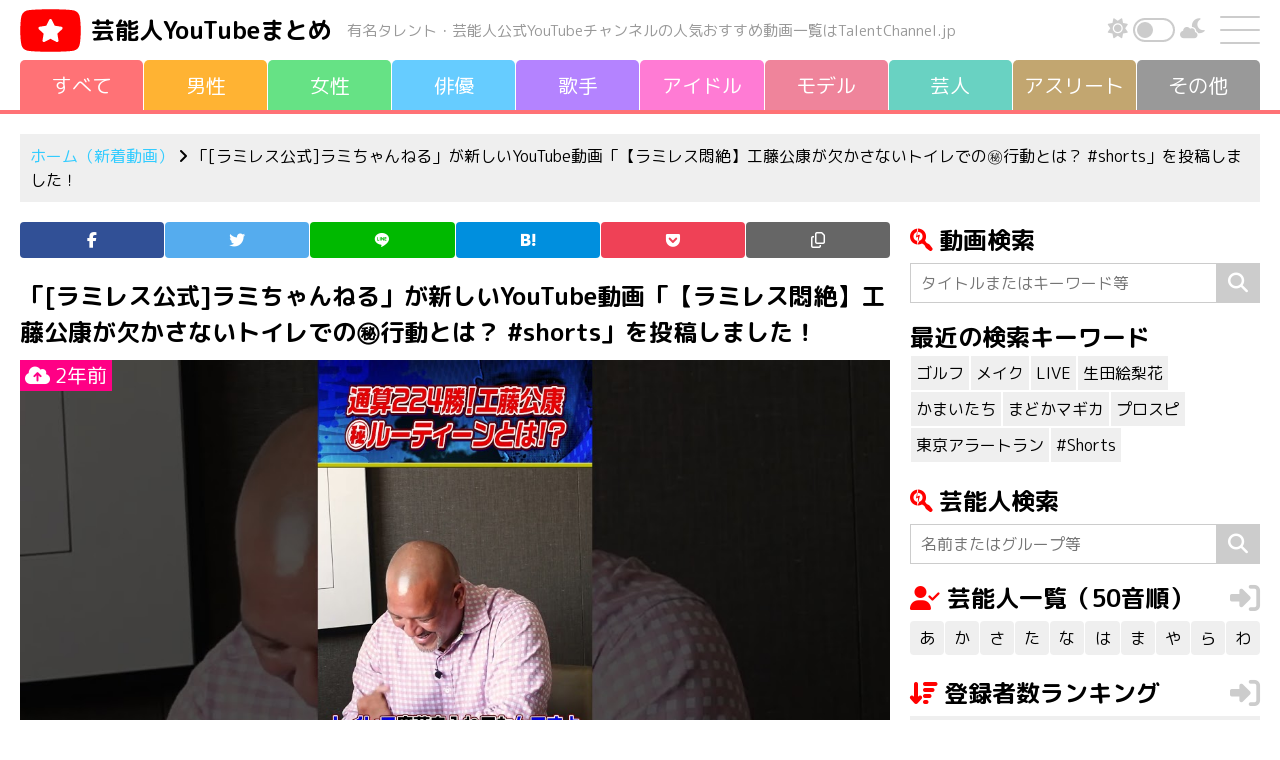

--- FILE ---
content_type: text/html; charset=UTF-8
request_url: https://talentchannel.jp/new/228618
body_size: 13664
content:
<!DOCTYPE html>
<html lang="ja">
<head>
<meta charset="UTF-8"/>
<meta name="viewport" content="width=device-width, initial-scale=1, shrink-to-fit=no">
<meta name='robots' content='index, follow, max-image-preview:large, max-snippet:-1, max-video-preview:-1'/>
<style>img:is([sizes="auto" i], [sizes^="auto," i]) {contain-intrinsic-size:3000px 1500px}</style>
<!-- This site is optimized with the Yoast SEO plugin v26.3 - https://yoast.com/wordpress/plugins/seo/ -->
<title>【ラミレス悶絶】工藤公康が欠かさないトイレでの&#x3299;︎行動とは？ #shorts | 芸能人YouTubeまとめ</title>
<meta name="description" content="芸能人・有名タレントのオススメ新着YouTube動画を毎日配信しています。"/>
<meta property="og:locale" content="ja_JP"/>
<meta property="og:type" content="article"/>
<meta property="og:title" content="【ラミレス悶絶】工藤公康が欠かさないトイレでの&#x3299;︎行動とは？ #shorts | 芸能人YouTubeまとめ"/>
<meta property="og:description" content="芸能人・有名タレントのオススメ新着YouTube動画を毎日配信しています。"/>
<meta property="og:url" content="https://talentchannel.jp/youtube/228618"/>
<meta property="og:site_name" content="芸能人YouTubeまとめ"/>
<meta property="article:published_time" content="2023-11-15T10:00:31+00:00"/>
<meta property="article:modified_time" content="2023-11-15T13:55:22+00:00"/>
<meta name="author" content="talentchan"/>
<meta name="twitter:card" content="summary_large_image"/>
<meta name="twitter:label1" content="執筆者"/>
<meta name="twitter:data1" content="talentchan"/>
<style id='classic-theme-styles-inline-css' type='text/css'>.wp-block-button__link{color:#fff;background-color:#32373c;border-radius:9999px;box-shadow:none;text-decoration:none;padding:calc(.667em + 2px) calc(1.333em + 2px);font-size:1.125em}.wp-block-file__button{background:#32373c;color:#fff;text-decoration:none}</style><link rel='stylesheet' id='mediaelement-css' href='https://talentchannel.jp/wp-includes/js/mediaelement/mediaelementplayer-legacy.min.css?ver=4.2.17' type='text/css' media='all'/><link rel='stylesheet' id='wp-mediaelement-css' href='https://talentchannel.jp/wp-includes/js/mediaelement/wp-mediaelement.min.css?ver=6.8.3' type='text/css' media='all'/><style id='jetpack-sharing-buttons-style-inline-css' type='text/css'>.jetpack-sharing-buttons__services-list{display:flex;flex-direction:row;flex-wrap:wrap;gap:0;list-style-type:none;margin:5px;padding:0}.jetpack-sharing-buttons__services-list.has-small-icon-size{font-size:12px}.jetpack-sharing-buttons__services-list.has-normal-icon-size{font-size:16px}.jetpack-sharing-buttons__services-list.has-large-icon-size{font-size:24px}.jetpack-sharing-buttons__services-list.has-huge-icon-size{font-size:36px}@media print{.jetpack-sharing-buttons__services-list{display:none!important}}.editor-styles-wrapper .wp-block-jetpack-sharing-buttons{gap:0;padding-inline-start:0}ul.jetpack-sharing-buttons__services-list.has-background{padding:1.25em 2.375em}</style><style id='global-styles-inline-css' type='text/css'>:root{--wp--preset--aspect-ratio--square:1;--wp--preset--aspect-ratio--4-3: 4/3;--wp--preset--aspect-ratio--3-4: 3/4;--wp--preset--aspect-ratio--3-2: 3/2;--wp--preset--aspect-ratio--2-3: 2/3;--wp--preset--aspect-ratio--16-9: 16/9;--wp--preset--aspect-ratio--9-16: 9/16;--wp--preset--color--black:#000;--wp--preset--color--cyan-bluish-gray:#abb8c3;--wp--preset--color--white:#fff;--wp--preset--color--pale-pink:#f78da7;--wp--preset--color--vivid-red:#cf2e2e;--wp--preset--color--luminous-vivid-orange:#ff6900;--wp--preset--color--luminous-vivid-amber:#fcb900;--wp--preset--color--light-green-cyan:#7bdcb5;--wp--preset--color--vivid-green-cyan:#00d084;--wp--preset--color--pale-cyan-blue:#8ed1fc;--wp--preset--color--vivid-cyan-blue:#0693e3;--wp--preset--color--vivid-purple:#9b51e0;--wp--preset--gradient--vivid-cyan-blue-to-vivid-purple:linear-gradient(135deg,rgba(6,147,227,1) 0%,#9b51e0 100%);--wp--preset--gradient--light-green-cyan-to-vivid-green-cyan:linear-gradient(135deg,#7adcb4 0%,#00d082 100%);--wp--preset--gradient--luminous-vivid-amber-to-luminous-vivid-orange:linear-gradient(135deg,rgba(252,185,0,1) 0%,rgba(255,105,0,1) 100%);--wp--preset--gradient--luminous-vivid-orange-to-vivid-red:linear-gradient(135deg,rgba(255,105,0,1) 0%,#cf2e2e 100%);--wp--preset--gradient--very-light-gray-to-cyan-bluish-gray:linear-gradient(135deg,#eee 0%,#a9b8c3 100%);--wp--preset--gradient--cool-to-warm-spectrum:linear-gradient(135deg,#4aeadc 0%,#9778d1 20%,#cf2aba 40%,#ee2c82 60%,#fb6962 80%,#fef84c 100%);--wp--preset--gradient--blush-light-purple:linear-gradient(135deg,#ffceec 0%,#9896f0 100%);--wp--preset--gradient--blush-bordeaux:linear-gradient(135deg,#fecda5 0%,#fe2d2d 50%,#6b003e 100%);--wp--preset--gradient--luminous-dusk:linear-gradient(135deg,#ffcb70 0%,#c751c0 50%,#4158d0 100%);--wp--preset--gradient--pale-ocean:linear-gradient(135deg,#fff5cb 0%,#b6e3d4 50%,#33a7b5 100%);--wp--preset--gradient--electric-grass:linear-gradient(135deg,#caf880 0%,#71ce7e 100%);--wp--preset--gradient--midnight:linear-gradient(135deg,#020381 0%,#2874fc 100%);--wp--preset--font-size--small:13px;--wp--preset--font-size--medium:20px;--wp--preset--font-size--large:36px;--wp--preset--font-size--x-large:42px;--wp--preset--spacing--20:.44rem;--wp--preset--spacing--30:.67rem;--wp--preset--spacing--40:1rem;--wp--preset--spacing--50:1.5rem;--wp--preset--spacing--60:2.25rem;--wp--preset--spacing--70:3.38rem;--wp--preset--spacing--80:5.06rem;--wp--preset--shadow--natural:6px 6px 9px rgba(0,0,0,.2);--wp--preset--shadow--deep:12px 12px 50px rgba(0,0,0,.4);--wp--preset--shadow--sharp:6px 6px 0 rgba(0,0,0,.2);--wp--preset--shadow--outlined:6px 6px 0 -3px rgba(255,255,255,1) , 6px 6px rgba(0,0,0,1);--wp--preset--shadow--crisp:6px 6px 0 rgba(0,0,0,1)}:where(.is-layout-flex){gap:.5em}:where(.is-layout-grid){gap:.5em}body .is-layout-flex{display:flex}.is-layout-flex{flex-wrap:wrap;align-items:center}.is-layout-flex > :is(*, div){margin:0}body .is-layout-grid{display:grid}.is-layout-grid > :is(*, div){margin:0}:where(.wp-block-columns.is-layout-flex){gap:2em}:where(.wp-block-columns.is-layout-grid){gap:2em}:where(.wp-block-post-template.is-layout-flex){gap:1.25em}:where(.wp-block-post-template.is-layout-grid){gap:1.25em}.has-black-color{color:var(--wp--preset--color--black)!important}.has-cyan-bluish-gray-color{color:var(--wp--preset--color--cyan-bluish-gray)!important}.has-white-color{color:var(--wp--preset--color--white)!important}.has-pale-pink-color{color:var(--wp--preset--color--pale-pink)!important}.has-vivid-red-color{color:var(--wp--preset--color--vivid-red)!important}.has-luminous-vivid-orange-color{color:var(--wp--preset--color--luminous-vivid-orange)!important}.has-luminous-vivid-amber-color{color:var(--wp--preset--color--luminous-vivid-amber)!important}.has-light-green-cyan-color{color:var(--wp--preset--color--light-green-cyan)!important}.has-vivid-green-cyan-color{color:var(--wp--preset--color--vivid-green-cyan)!important}.has-pale-cyan-blue-color{color:var(--wp--preset--color--pale-cyan-blue)!important}.has-vivid-cyan-blue-color{color:var(--wp--preset--color--vivid-cyan-blue)!important}.has-vivid-purple-color{color:var(--wp--preset--color--vivid-purple)!important}.has-black-background-color{background-color:var(--wp--preset--color--black)!important}.has-cyan-bluish-gray-background-color{background-color:var(--wp--preset--color--cyan-bluish-gray)!important}.has-white-background-color{background-color:var(--wp--preset--color--white)!important}.has-pale-pink-background-color{background-color:var(--wp--preset--color--pale-pink)!important}.has-vivid-red-background-color{background-color:var(--wp--preset--color--vivid-red)!important}.has-luminous-vivid-orange-background-color{background-color:var(--wp--preset--color--luminous-vivid-orange)!important}.has-luminous-vivid-amber-background-color{background-color:var(--wp--preset--color--luminous-vivid-amber)!important}.has-light-green-cyan-background-color{background-color:var(--wp--preset--color--light-green-cyan)!important}.has-vivid-green-cyan-background-color{background-color:var(--wp--preset--color--vivid-green-cyan)!important}.has-pale-cyan-blue-background-color{background-color:var(--wp--preset--color--pale-cyan-blue)!important}.has-vivid-cyan-blue-background-color{background-color:var(--wp--preset--color--vivid-cyan-blue)!important}.has-vivid-purple-background-color{background-color:var(--wp--preset--color--vivid-purple)!important}.has-black-border-color{border-color:var(--wp--preset--color--black)!important}.has-cyan-bluish-gray-border-color{border-color:var(--wp--preset--color--cyan-bluish-gray)!important}.has-white-border-color{border-color:var(--wp--preset--color--white)!important}.has-pale-pink-border-color{border-color:var(--wp--preset--color--pale-pink)!important}.has-vivid-red-border-color{border-color:var(--wp--preset--color--vivid-red)!important}.has-luminous-vivid-orange-border-color{border-color:var(--wp--preset--color--luminous-vivid-orange)!important}.has-luminous-vivid-amber-border-color{border-color:var(--wp--preset--color--luminous-vivid-amber)!important}.has-light-green-cyan-border-color{border-color:var(--wp--preset--color--light-green-cyan)!important}.has-vivid-green-cyan-border-color{border-color:var(--wp--preset--color--vivid-green-cyan)!important}.has-pale-cyan-blue-border-color{border-color:var(--wp--preset--color--pale-cyan-blue)!important}.has-vivid-cyan-blue-border-color{border-color:var(--wp--preset--color--vivid-cyan-blue)!important}.has-vivid-purple-border-color{border-color:var(--wp--preset--color--vivid-purple)!important}.has-vivid-cyan-blue-to-vivid-purple-gradient-background{background:var(--wp--preset--gradient--vivid-cyan-blue-to-vivid-purple)!important}.has-light-green-cyan-to-vivid-green-cyan-gradient-background{background:var(--wp--preset--gradient--light-green-cyan-to-vivid-green-cyan)!important}.has-luminous-vivid-amber-to-luminous-vivid-orange-gradient-background{background:var(--wp--preset--gradient--luminous-vivid-amber-to-luminous-vivid-orange)!important}.has-luminous-vivid-orange-to-vivid-red-gradient-background{background:var(--wp--preset--gradient--luminous-vivid-orange-to-vivid-red)!important}.has-very-light-gray-to-cyan-bluish-gray-gradient-background{background:var(--wp--preset--gradient--very-light-gray-to-cyan-bluish-gray)!important}.has-cool-to-warm-spectrum-gradient-background{background:var(--wp--preset--gradient--cool-to-warm-spectrum)!important}.has-blush-light-purple-gradient-background{background:var(--wp--preset--gradient--blush-light-purple)!important}.has-blush-bordeaux-gradient-background{background:var(--wp--preset--gradient--blush-bordeaux)!important}.has-luminous-dusk-gradient-background{background:var(--wp--preset--gradient--luminous-dusk)!important}.has-pale-ocean-gradient-background{background:var(--wp--preset--gradient--pale-ocean)!important}.has-electric-grass-gradient-background{background:var(--wp--preset--gradient--electric-grass)!important}.has-midnight-gradient-background{background:var(--wp--preset--gradient--midnight)!important}.has-small-font-size{font-size:var(--wp--preset--font-size--small)!important}.has-medium-font-size{font-size:var(--wp--preset--font-size--medium)!important}.has-large-font-size{font-size:var(--wp--preset--font-size--large)!important}.has-x-large-font-size{font-size:var(--wp--preset--font-size--x-large)!important}:where(.wp-block-post-template.is-layout-flex){gap:1.25em}:where(.wp-block-post-template.is-layout-grid){gap:1.25em}:where(.wp-block-columns.is-layout-flex){gap:2em}:where(.wp-block-columns.is-layout-grid){gap:2em}:root :where(.wp-block-pullquote){font-size:1.5em;line-height:1.6}</style><link rel='stylesheet' id='contact-form-7-css' href='https://talentchannel.jp/wp-content/plugins/contact-form-7/includes/css/styles.css?ver=6.1.3' type='text/css' media='all'/><link rel='stylesheet' id='blankslate-style-css' href='https://talentchannel.jp/wp-content/themes/talentchannel/style.css?ver=6.8.3' type='text/css' media='all'/><style>img#wpstats{display:none}</style><link rel="stylesheet" href="https://cdn.jsdelivr.net/npm/bootstrap@4.6.0/dist/css/bootstrap.min.css" integrity="sha384-B0vP5xmATw1+K9KRQjQERJvTumQW0nPEzvF6L/Z6nronJ3oUOFUFpCjEUQouq2+l" crossorigin="anonymous"><link rel="stylesheet" href="https://talentchannel.jp/wp-content/themes/talentchannel/css/style.css?20260118-061158"><link href="https://fonts.googleapis.com/css2?family=M+PLUS+Rounded+1c:wght@400;700&display=swap" rel="stylesheet"><script type="application/ld+json" class="yoast-schema-graph">{"@context":"https://schema.org","@graph":[{"@type":"Article","@id":"https://talentchannel.jp/youtube/228618#article","isPartOf":{"@id":"https://talentchannel.jp/youtube/228618"},"author":{"name":"talentchan","@id":"https://talentchannel.jp/#/schema/person/60a4aebe7d4fee51e0103d2e31ab3ffe"},"headline":"【ラミレス悶絶】工藤公康が欠かさないトイレでの&#x3299;︎行動とは？ #shorts","datePublished":"2023-11-15T10:00:31+00:00","dateModified":"2023-11-15T13:55:22+00:00","mainEntityOfPage":{"@id":"https://talentchannel.jp/youtube/228618"},"wordCount":2,"commentCount":0,"publisher":{"@id":"https://talentchannel.jp/#organization"},"image":{"@id":"https://talentchannel.jp/youtube/228618#primaryimage"},"thumbnailUrl":"https://talentchannel.jp/wp-content/uploads/2023/11/shomexs187584talentchannel.jppublic_htmlcrontmp20231115105525.jpg","articleSection":["オススメ"],"inLanguage":"ja"},{"@type":"WebPage","@id":"https://talentchannel.jp/youtube/228618","url":"https://talentchannel.jp/youtube/228618","name":"【ラミレス悶絶】工藤公康が欠かさないトイレでの&#x3299;︎行動とは？ #shorts | 芸能人YouTubeまとめ","isPartOf":{"@id":"https://talentchannel.jp/#website"},"primaryImageOfPage":{"@id":"https://talentchannel.jp/youtube/228618#primaryimage"},"image":{"@id":"https://talentchannel.jp/youtube/228618#primaryimage"},"thumbnailUrl":"https://talentchannel.jp/wp-content/uploads/2023/11/shomexs187584talentchannel.jppublic_htmlcrontmp20231115105525.jpg","datePublished":"2023-11-15T10:00:31+00:00","dateModified":"2023-11-15T13:55:22+00:00","description":"芸能人・有名タレントのオススメ新着YouTube動画を毎日配信しています。","breadcrumb":{"@id":"https://talentchannel.jp/youtube/228618#breadcrumb"},"inLanguage":"ja","potentialAction":[{"@type":"ReadAction","target":["https://talentchannel.jp/youtube/228618"]}]},{"@type":"ImageObject","inLanguage":"ja","@id":"https://talentchannel.jp/youtube/228618#primaryimage","url":"https://talentchannel.jp/wp-content/uploads/2023/11/shomexs187584talentchannel.jppublic_htmlcrontmp20231115105525.jpg","contentUrl":"https://talentchannel.jp/wp-content/uploads/2023/11/shomexs187584talentchannel.jppublic_htmlcrontmp20231115105525.jpg","width":1280,"height":720},{"@type":"BreadcrumbList","@id":"https://talentchannel.jp/youtube/228618#breadcrumb","itemListElement":[{"@type":"ListItem","position":1,"name":"ホーム","item":"https://talentchannel.jp/"},{"@type":"ListItem","position":2,"name":"【ラミレス悶絶】工藤公康が欠かさないトイレでの&#x3299;︎行動とは？ #shorts"}]},{"@type":"WebSite","@id":"https://talentchannel.jp/#website","url":"https://talentchannel.jp/","name":"芸能人YouTubeまとめ","description":"","publisher":{"@id":"https://talentchannel.jp/#organization"},"potentialAction":[{"@type":"SearchAction","target":{"@type":"EntryPoint","urlTemplate":"https://talentchannel.jp/?s={search_term_string}"},"query-input":{"@type":"PropertyValueSpecification","valueRequired":true,"valueName":"search_term_string"}}],"inLanguage":"ja"},{"@type":"Organization","@id":"https://talentchannel.jp/#organization","name":"芸能人YouTubeまとめ","url":"https://talentchannel.jp/","logo":{"@type":"ImageObject","inLanguage":"ja","@id":"https://talentchannel.jp/#/schema/logo/image/","url":"https://talentchannel.jp/wp-content/uploads/2021/08/ogp-1.png","contentUrl":"https://talentchannel.jp/wp-content/uploads/2021/08/ogp-1.png","width":1200,"height":630,"caption":"芸能人YouTubeまとめ"},"image":{"@id":"https://talentchannel.jp/#/schema/logo/image/"}},{"@type":"Person","@id":"https://talentchannel.jp/#/schema/person/60a4aebe7d4fee51e0103d2e31ab3ffe","name":"talentchan","image":{"@type":"ImageObject","inLanguage":"ja","@id":"https://talentchannel.jp/#/schema/person/image/","url":"https://secure.gravatar.com/avatar/4dbed0bfa2dd058d96e05074202094db774ff2a40e03fa2c4d0dff99e0474b9a?s=96&d=mm&r=g","contentUrl":"https://secure.gravatar.com/avatar/4dbed0bfa2dd058d96e05074202094db774ff2a40e03fa2c4d0dff99e0474b9a?s=96&d=mm&r=g","caption":"talentchan"},"sameAs":["https://vwp395168.kagoyacloud.com"]}]}</script>
<!-- / Yoast SEO plugin. -->
<meta property="og:title" content="【ラミレス悶絶】工藤公康が欠かさないトイレでの&#x3299;︎行動とは？ #shorts"/>
<meta property="og:description" content=""/>
<meta property="og:type" content="article"/>
<meta property="og:url" content="https://talentchannel.jp/new/228618"/>
<meta property="og:image" content="https://talentchannel.jp/wp-content/uploads/2023/11/shomexs187584talentchannel.jppublic_htmlcrontmp20231115105525-300x169.jpg"/>
<meta property="og:image:width" content="300"/>
<meta property="og:image:height" content="169"/>
<meta property="og:image:alt" content=""/>
<meta property="og:site_name" content="芸能人YouTubeまとめ"/>
<meta name="twitter:card" content="summary"/>
<meta name="twitter:site" content="@talencha"/>
<link rel="llms-sitemap" href="https://talentchannel.jp/llms.txt"/>
<link rel="icon" href="https://talentchannel.jp/wp-content/uploads/2021/08/cropped-icon-1-32x32.png" sizes="32x32"/>
<link rel="icon" href="https://talentchannel.jp/wp-content/uploads/2021/08/cropped-icon-1-192x192.png" sizes="192x192"/>
<link rel="apple-touch-icon" href="https://talentchannel.jp/wp-content/uploads/2021/08/cropped-icon-1-180x180.png"/>
<meta name="msapplication-TileImage" content="https://talentchannel.jp/wp-content/uploads/2021/08/cropped-icon-1-270x270.png"/>
<meta name="keywords" content="アレックス・ラミレス, アスリート, YouTube, 親着, 動画, 芸能人, タレント">
<meta name="apple-mobile-web-app-title" content="TalentChannel">
<link rel="canonical" href="https://talentchannel.jp/new/228618"/>
<link rel="amphtml" href="https://talentchannel.jp/new/228618?amp=1"/>
<link rel="preconnect" href="https://fonts.gstatic.com">
<script src="https://kit.fontawesome.com/f3a049c324.js" crossorigin="anonymous"></script>
<link rel="preload" as="font" type="font/woff" href="https://talentchannel.jp/wp-content/themes/talentchannel/fonts/icomoon.ttf" crossorigin>
<script async src="https://www.googletagmanager.com/gtag/js?id=UA-186721643-1"></script><script>window.dataLayer = window.dataLayer || []; function gtag(){dataLayer.push(arguments);} gtag('js', new Date()); gtag('config', 'UA-186721643-1');</script>
<script type="text/javascript" src="https://spdeliver.i-mobile.co.jp/script/adsnativepc.js?20101001"></script>
<script type="text/javascript">IMobile.Native.PC.showAds({pid: "74735",asid: "1732067"});</script>
</head>
<body class="wp-singular new-template-default single single-new postid-228618 wp-theme-talentchannel"><noscript><meta HTTP-EQUIV="refresh" content="0;url='https://talentchannel.jp/new/228618?PageSpeed=noscript'" /><style><!--table,div,span,font,p{display:none} --></style><div style="display:block">Please click <a href="https://talentchannel.jp/new/228618?PageSpeed=noscript">here</a> if you are not redirected within a few seconds.</div></noscript>
<!--[if lt IE 9]>
<p class="browserupgrade">You are using an <strong>outdated</strong> browser. Please <a href="https://browsehappy.com/">upgrade your browser</a> to improve your experience.</p>
<![endif]-->
<div id="container">
<div id="wrapperV">
<header>
<div class="header">
<div class="header-left">
<img src="https://talentchannel.jp/wp-content/themes/talentchannel/img/logo.svg" class="logo" alt="">
<p class="site-name"><a href="https://talentchannel.jp" title="芸能人YouTubeまとめ" rel="home">芸能人<br class="inline-280">YouTubeまとめ</a></p><p class="site-name-sub">有名タレント・芸能人公式YouTubeチャンネルの<br class="inline-1000">人気おすすめ動画一覧はTalentChannel.jp</p>
</div><!-- header-left -->
<div class="header-right">
<div class="darkBtn">
<p><i class="fas fa-sun"></i></p>
<div class="switchArea">
<input type="checkbox" id="btn-mode" name="check">
<label for="btn-mode"><span></span></label>
<div id="swImg"></div>
</div>
<p><i class="fas fa-cloud-moon"></i></p>
</div>
<div id="drawer">
<input id="drawer-checkbox" type="checkbox">
<label id="drawer-icon" for="drawer-checkbox"><span></span></label>
<label id="drawer-close" for="drawer-checkbox"></label>
<div id="drawer-content">
<nav class="drawer">
<ul class="margin-bottom-20">
<li><a href="https://talentchannel.jp" title="新着動画（すべて）" rel="home">新着動画（すべて）</a>
<ul>
<li><a href="https://talentchannel.jp/new/gender/male/" title="男性">男性</a></li>
<li><a href="https://talentchannel.jp/new/gender/female/" title="女性">女性</a></li>
<li><a href="https://talentchannel.jp/new/talent/actor/" title="俳優">俳優</a></li>
<li><a href="https://talentchannel.jp/new/talent/musician/" title="歌手">歌手</a></li>
<li><a href="https://talentchannel.jp/new/talent/idol/" title="アイドル">アイドル</a></li>
<li><a href="https://talentchannel.jp/new/talent/model/" title="モデル">モデル</a></li>
<li><a href="https://talentchannel.jp/new/talent/comedian/" title="芸人">芸人</a></li>
<li><a href="https://talentchannel.jp/new/talent/athlete/" title="アスリート">アスリート</a></li>
<li><a href="https://talentchannel.jp/new/talent/other/" title="その他">その他</a></li>
</ul>
</li>
<li><a href="https://talentchannel.jp/akasatana/" title="芸能人一覧（50音順）">芸能人一覧（50音順）</a>
<ul>
<li><a href="https://talentchannel.jp/akasatana/a/" title="あ行">あ</a></li>
<li><a href="https://talentchannel.jp/akasatana/ka/" title="か行">か</a></li>
<li><a href="https://talentchannel.jp/akasatana/sa/" title="さ行">さ</a></li>
<li><a href="https://talentchannel.jp/akasatana/ta/" title="た行">た</a></li>
<li><a href="https://talentchannel.jp/akasatana/na/" title="な行">な</a></li>
<li><a href="https://talentchannel.jp/akasatana/ha/" title="は行">は</a></li>
<li><a href="https://talentchannel.jp/akasatana/ma/" title="ま行">ま</a></li>
<li><a href="https://talentchannel.jp/akasatana/ya/" title="や行">や</a></li>
<li><a href="https://talentchannel.jp/akasatana/ra/" title="ら行">ら</a></li>
<li><a href="https://talentchannel.jp/akasatana/wa/" title="わ行">わ</a></li>
</ul>
</li>
<li><a href="https://talentchannel.jp/ranking/" title="登録者数ランキング一覧">登録者数ランキング一覧</a>
<ul>
<li><a href="https://talentchannel.jp/ranking?sort=increase" title="上昇率順一覧">上昇率順一覧</a></li>
<li><a href="https://talentchannel.jp/ranking?sort=launch" title="公開日順一覧">公開日順一覧</a></li>
</ul>
</li>
<li><a href="https://talentchannel.jp/youtube/" title="YouTube動画情報一覧">YouTube動画情報一覧</a></li>
<li><a href="https://talentchannel.jp/privacy/" title="プライバシーポリシー">プライバシーポリシー</a></li>
<li><a href="https://talentchannel.jp/contact/" title="お問い合わせ">お問い合わせ</a></li>
</ul>
<label for="drawer-checkbox" class="drawer-btn">閉じる</label>
</nav>
</div>
</div><!-- drawer -->
</div><!-- header-right -->
</div><!-- header -->
<div id="navigation">
<nav><ul><li><a href="https://talentchannel.jp" title="すべて" rel="home"><span>すべて</span></a></li><li><a href="https://talentchannel.jp/new/gender/male/" title="男性"><span>男性</span></a></li><li><a href="https://talentchannel.jp/new/gender/female/" title="女性"><span>女性</span></a></li><li><a href="https://talentchannel.jp/new/talent/actor/" title="俳優"><span>俳優</span></a></li><li><a href="https://talentchannel.jp/new/talent/musician/" title="歌手"><span>歌手</span></a></li><li><a href="https://talentchannel.jp/new/talent/idol/" title="アイドル"><span>アイドル</span></a></li><li><a href="https://talentchannel.jp/new/talent/model/" title="モデル"><span>モデル</span></a></li><li><a href="https://talentchannel.jp/new/talent/comedian/" title="芸人"><span>芸人</span></a></li><li><a href="https://talentchannel.jp/new/talent/athlete/" title="アスリート"><span>アスリ<span>ー</span>ト</span></a></li><li><a href="https://talentchannel.jp/new/talent/other/" title="その他"><span>その他</span></a></li></ul></nav></div><!-- navigation -->
</header><div class="line-color bg-ff7276"></div>
<aside id="headbar" class="width1200">
<div class="bread-crumb">
<p><a href="https://talentchannel.jp" title="ホーム（新着動画）" rel="home">ホーム（新着動画）</a>&nbsp;<i class="fa fa-angle-right"></i>&nbsp;「[ラミレス公式]ラミちゃんねる」が新しいYouTube動画「【ラミレス悶絶】工藤公康が欠かさないトイレでの&#x3299;︎行動とは？ #shorts」を投稿しました！</p>
</div><!-- bread-crumb --></aside><!-- headbar -->
<div id="wrapperH" class="clearfix">
<main id="content">
<aside>
<ul class="icon"><li class="icon-facebook"><a href="//www.facebook.com/sharer.php?src=bm&u=https%3A%2F%2Ftalentchannel.jp%2Fnew%2F228618&t=%E3%80%90%E3%83%A9%E3%83%9F%E3%83%AC%E3%82%B9%E6%82%B6%E7%B5%B6%E3%80%91%E5%B7%A5%E8%97%A4%E5%85%AC%E5%BA%B7%E3%81%8C%E6%AC%A0%E3%81%8B%E3%81%95%E3%81%AA%E3%81%84%E3%83%88%E3%82%A4%E3%83%AC%E3%81%A7%E3%81%AE%26%23x3299%3B%EF%B8%8E%E8%A1%8C%E5%8B%95%E3%81%A8%E3%81%AF%EF%BC%9F+%23shorts｜芸能人YouTubeまとめ" onclick="javascript:window.open(this.href, '', 'menubar=no,toolbar=no,resizable=yes,scrollbars=yes,height=300,width=600');return false;" rel="noopener noreferrer" title="Facebook"><span></span></a></li><li class="icon-twitter"><a href="//twitter.com/intent/tweet?url=https%3A%2F%2Ftalentchannel.jp%2Fnew%2F228618&text=%E3%80%90%E3%83%A9%E3%83%9F%E3%83%AC%E3%82%B9%E6%82%B6%E7%B5%B6%E3%80%91%E5%B7%A5%E8%97%A4%E5%85%AC%E5%BA%B7%E3%81%8C%E6%AC%A0%E3%81%8B%E3%81%95%E3%81%AA%E3%81%84%E3%83%88%E3%82%A4%E3%83%AC%E3%81%A7%E3%81%AE%26%23x3299%3B%EF%B8%8E%E8%A1%8C%E5%8B%95%E3%81%A8%E3%81%AF%EF%BC%9F+%23shorts｜芸能人YouTubeまとめ&tw_p=tweetbutton" onclick="javascript:window.open(this.href, '', 'menubar=no,toolbar=no,resizable=yes,scrollbars=yes,height=300,width=600');return false;" rel="noopener noreferrer" title="Twitter"><span></span></a></li><li class="icon-line"><a href="//social-plugins.line.me/lineit/share?url=https%3A%2F%2Ftalentchannel.jp%2Fnew%2F228618" onclick="javascript:window.open(this.href, '', 'menubar=no,toolbar=no,resizable=yes,scrollbars=yes,height=600,width=500');return false;" rel="noopener noreferrer" title="Line"><span></span></a></li><li class="icon-hatena"><a href="//b.hatena.ne.jp/entry/https%3A%2F%2Ftalentchannel.jp%2Fnew%2F228618" onclick="javascript:window.open(this.href, '', 'menubar=no,toolbar=no,resizable=yes,scrollbars=yes,height=400,width=510');return false;" rel="noopener noreferrer" title="はてなブックマーク"><span></span></a></li><li class="icon-pocket"><a href="//getpocket.com/edit?url=https%3A%2F%2Ftalentchannel.jp%2Fnew%2F228618" onclick="javascript:window.open(this.href, '', 'menubar=no,toolbar=no,resizable=yes,scrollbars=yes,height=600,width=500');return false;" rel="noopener noreferrer" title="Pocket"><span></span></a></li><li class="icon-copy"><a onclick="clipURL()" title="URLをコピー"><span></span></a></li></ul>
</aside><article>
<section>
<div class="stream-article">
<h1 class="margin-bottom-10">「[ラミレス公式]ラミちゃんねる」が新しいYouTube動画「【ラミレス悶絶】工藤公康が欠かさないトイレでの&#x3299;︎行動とは？ #shorts」を投稿しました！</h1>
<div class="stream-youtube-img">
<img width="1280" height="720" src="https://talentchannel.jp/wp-content/uploads/2023/11/shomexs187584talentchannel.jppublic_htmlcrontmp20231115105525.jpg" class="attachment-full size-full wp-post-image" alt="【ラミレス悶絶】工藤公康が欠かさないトイレでの&#x3299;︎行動とは？ #shorts" decoding="async" fetchpriority="high" srcset="https://talentchannel.jp/wp-content/uploads/2023/11/shomexs187584talentchannel.jppublic_htmlcrontmp20231115105525.jpg 1280w, https://talentchannel.jp/wp-content/uploads/2023/11/shomexs187584talentchannel.jppublic_htmlcrontmp20231115105525-300x169.jpg 300w, https://talentchannel.jp/wp-content/uploads/2023/11/shomexs187584talentchannel.jppublic_htmlcrontmp20231115105525-1024x576.jpg 1024w" sizes="(max-width: 1280px) 100vw, 1280px"/><time datetime="2023-11-15T10:00:31+09:00"><i class="fas fa-cloud-upload-alt"></i>&nbsp;2年前</time>
</div><!-- stream-youtube-img -->
<p class="margin-bottom-20"><a href="/ranking/2005">アレックス・ラミレス</a>の運営するYouTubeチャンネル「[ラミレス公式]ラミちゃんねる」が新しい動画「【ラミレス悶絶】工藤公康が欠かさないトイレでの&#x3299;︎行動とは？ #shorts」を投稿しました！</p>
<p>「[ラミレス公式]ラミちゃんねる」はチャンネル登録者数 237,000人の人気YouTubeチャンネル。</p><p class="margin-bottom-10"><i class="fas fa-sort-amount-up"></i>&nbsp;芸能人YouTubeチャンネル<a href="https://talentchannel.jp/ranking/" title="登録者数ランキング">登録者数ランキング</a>第198位です。</p>
<ul class="list-dot margin-bottom-30">
<li><a href="/ranking/" title="登録者数ランキング一覧">登録者数ランキング一覧</a></li>
<li><a href="/ranking?sort=increase" title="上昇率順一覧">上昇率順一覧</a></li>
<li><a href="/ranking?sort=launch" title="公開日順一覧">公開日順一覧</a></li>
</ul>
<h2>【ラミレス悶絶】工藤公康が欠かさないトイレでの&#x3299;︎行動とは？ #shorts</h2>
<p class="margin-bottom-10">
<i class="fab fa-youtube"></i>&nbsp;[ラミレス公式]ラミちゃんねる&nbsp;&nbsp;<i class="fas fa-user-check"></i>&nbsp;アレックス・ラミレス&nbsp;&nbsp;<i class="fas fa-tags"></i>
</p>
<div class="articleVideo">
<iframe width="560" height="315" src="https://www.youtube.com/embed/TUP_3JfWXA0" frameborder="0" allow="accelerometer; autoplay; clipboard-write; encrypted-media; gyroscope; picture-in-picture" allowfullscreen></iframe>
</div>
<h3 class="margin-bottom-10">動画へのコメント</h3> <ul class="youtube_commnets"><li>■完全版はこちらhttps://youtu.be/psGxim1yXR4</li></ul><p>毎日更新しています！<br>日付別に投稿された有名タレント・芸能人公式YouTubeチャンネルのオススメ新着動画の一覧はYouTube動画情報の記事をチェックしてください。</p>
<p class="margin-bottom-30"><a href="https://talentchannel.jp/youtube/" title="YouTube動画情報はこちら！">YouTube動画情報はこちらをチェック！&nbsp;<i class="fas fa-sign-in-alt"></i></a></p>
<p class="margin-bottom-30">出典：<a href="https://www.youtube.com/channel/UC2vnK-QoXQrl1LVTNFDfUaQ" title="[ラミレス公式]ラミちゃんねる" rel="noopener noreferrer" target="_blank"><cite>[ラミレス公式]ラミちゃんねる</cite> <i class="fas fa-external-link-alt"></i></a></p>
</div><!-- stream- article -->
</section>
</article>
<div class="uz-talentchannel_pc uz-ny margin-bottom-30"></div>
<script async type="text/javascript" src="https://speee-ad.akamaized.net/tag/talentchannel_pc/js/outer-frame.min.js" charset="utf-8"></script>
<p class="text-center margin-bottom-10">＼この記事が気に入ったらシェア！／</p>
<aside>
<ul class="icon"><li class="icon-facebook"><a href="//www.facebook.com/sharer.php?src=bm&u=https%3A%2F%2Ftalentchannel.jp%2Fnew%2F228618&t=%E3%80%90%E3%83%A9%E3%83%9F%E3%83%AC%E3%82%B9%E6%82%B6%E7%B5%B6%E3%80%91%E5%B7%A5%E8%97%A4%E5%85%AC%E5%BA%B7%E3%81%8C%E6%AC%A0%E3%81%8B%E3%81%95%E3%81%AA%E3%81%84%E3%83%88%E3%82%A4%E3%83%AC%E3%81%A7%E3%81%AE%26%23x3299%3B%EF%B8%8E%E8%A1%8C%E5%8B%95%E3%81%A8%E3%81%AF%EF%BC%9F+%23shorts｜芸能人YouTubeまとめ" onclick="javascript:window.open(this.href, '', 'menubar=no,toolbar=no,resizable=yes,scrollbars=yes,height=300,width=600');return false;" rel="noopener noreferrer" title="Facebook"><span></span></a></li><li class="icon-twitter"><a href="//twitter.com/intent/tweet?url=https%3A%2F%2Ftalentchannel.jp%2Fnew%2F228618&text=%E3%80%90%E3%83%A9%E3%83%9F%E3%83%AC%E3%82%B9%E6%82%B6%E7%B5%B6%E3%80%91%E5%B7%A5%E8%97%A4%E5%85%AC%E5%BA%B7%E3%81%8C%E6%AC%A0%E3%81%8B%E3%81%95%E3%81%AA%E3%81%84%E3%83%88%E3%82%A4%E3%83%AC%E3%81%A7%E3%81%AE%26%23x3299%3B%EF%B8%8E%E8%A1%8C%E5%8B%95%E3%81%A8%E3%81%AF%EF%BC%9F+%23shorts｜芸能人YouTubeまとめ&tw_p=tweetbutton" onclick="javascript:window.open(this.href, '', 'menubar=no,toolbar=no,resizable=yes,scrollbars=yes,height=300,width=600');return false;" rel="noopener noreferrer" title="Twitter"><span></span></a></li><li class="icon-line"><a href="//social-plugins.line.me/lineit/share?url=https%3A%2F%2Ftalentchannel.jp%2Fnew%2F228618" onclick="javascript:window.open(this.href, '', 'menubar=no,toolbar=no,resizable=yes,scrollbars=yes,height=600,width=500');return false;" rel="noopener noreferrer" title="Line"><span></span></a></li><li class="icon-hatena"><a href="//b.hatena.ne.jp/entry/https%3A%2F%2Ftalentchannel.jp%2Fnew%2F228618" onclick="javascript:window.open(this.href, '', 'menubar=no,toolbar=no,resizable=yes,scrollbars=yes,height=400,width=510');return false;" rel="noopener noreferrer" title="はてなブックマーク"><span></span></a></li><li class="icon-pocket"><a href="//getpocket.com/edit?url=https%3A%2F%2Ftalentchannel.jp%2Fnew%2F228618" onclick="javascript:window.open(this.href, '', 'menubar=no,toolbar=no,resizable=yes,scrollbars=yes,height=600,width=500');return false;" rel="noopener noreferrer" title="Pocket"><span></span></a></li><li class="icon-copy"><a onclick="clipURL()" title="URLをコピー"><span></span></a></li></ul>
</aside><nav id="nav-below">
<div class="post clearfix">
<a href="https://talentchannel.jp/new/228586" rel="prev" title="蒙古タンメン中本・本格ユッケジャンスープ・LEE30倍…辛さのパワーランキングを作る！代謝UP・脂肪燃焼・血行促進…体にいい究極の一品を求めて【辛さ早見表’23 #1】">
<div class="post-prev">
<div class="post-prev-thum">
<img width="300" height="169" src="https://talentchannel.jp/wp-content/uploads/2023/11/shomexs187584talentchannel.jppublic_htmlcrontmp20231115083533-300x169.jpg" class="attachment-medium size-medium wp-post-image" alt="" decoding="async" loading="lazy" srcset="https://talentchannel.jp/wp-content/uploads/2023/11/shomexs187584talentchannel.jppublic_htmlcrontmp20231115083533-300x169.jpg 300w, https://talentchannel.jp/wp-content/uploads/2023/11/shomexs187584talentchannel.jppublic_htmlcrontmp20231115083533-1024x576.jpg 1024w, https://talentchannel.jp/wp-content/uploads/2023/11/shomexs187584talentchannel.jppublic_htmlcrontmp20231115083533.jpg 1280w" sizes="auto, (max-width: 300px) 100vw, 300px"/></div><!-- post-thum -->
<div class="post-info">
<p>蒙古タンメン中本・本格ユッケジャンスープ・LEE30倍…辛さのパワーランキングを作る！代謝UP・脂肪燃焼・血行促進…体にいい究極の一品を求めて【辛さ早見表’23 #1】</p>
</div><!-- post-info -->
<p class="post-TR"><i class="fas fa-arrow-circle-right"></i></p>
</div><!-- post-prev -->
</a>
<a href="https://talentchannel.jp/new/228632" rel="next" title="【ハーレー】小沢仁志が愛車レディー・アルカディア号に初試乗">
<div class="post-next">
<div class="post-next-thum">
<img width="300" height="169" src="https://talentchannel.jp/wp-content/uploads/2023/11/shomexs187584talentchannel.jppublic_htmlcrontmp20231115115545-300x169.jpg" class="attachment-medium size-medium wp-post-image" alt="" decoding="async" loading="lazy" srcset="https://talentchannel.jp/wp-content/uploads/2023/11/shomexs187584talentchannel.jppublic_htmlcrontmp20231115115545-300x169.jpg 300w, https://talentchannel.jp/wp-content/uploads/2023/11/shomexs187584talentchannel.jppublic_htmlcrontmp20231115115545-1024x576.jpg 1024w, https://talentchannel.jp/wp-content/uploads/2023/11/shomexs187584talentchannel.jppublic_htmlcrontmp20231115115545.jpg 1280w" sizes="auto, (max-width: 300px) 100vw, 300px"/></div><!-- post-thum -->
<div class="post-info">
<p>【ハーレー】小沢仁志が愛車レディー・アルカディア号に初試乗</p>
</div><!-- post-info -->
<p class="post-TL"><i class="fas fa-arrow-circle-left"></i></p>
</div><!-- post-next -->
</a>
</div><!-- post -->
</nav>
</main>
<aside id="sidebar">
<div class="searched margin-bottom-20">
<div class="searched-title">
<h3>動画検索</h3>
</div><!-- searched-title -->
<form method="get" class="search-form" action="https://talentchannel.jp/">
<input type="search" placeholder="タイトルまたはキーワード等" name="s" class="search-form-field" value=""/>
<input type="hidden" name="post_type" value="new">
<input type="submit" value="&#xf002;" alt="検索" title="検索" class="search-form-submit">
</form>
<h2>最近の検索キーワード</h2>
<ul>
<li><a href="/?s=ゴルフ&post_type=new" title="ゴルフ">ゴルフ</a></li><li><a href="/?s=メイク&post_type=new" title="メイク">メイク</a></li><li><a href="/?s=LIVE&post_type=new" title="LIVE">LIVE</a></li><li><a href="/?s=生田絵梨花&post_type=new" title="生田絵梨花">生田絵梨花</a></li><li><a href="/?s=かまいたち&post_type=new" title="かまいたち">かまいたち</a></li><li><a href="/?s=まどかマギカ&post_type=new" title="まどかマギカ">まどかマギカ</a></li><li><a href="/?s=プロスピ&post_type=new" title="プロスピ">プロスピ</a></li><li><a href="/?s=東京アラートラン&post_type=new" title="東京アラートラン">東京アラートラン</a></li><li class="shorts"><a href="https://talentchannel.jp?s=%23Shorts&post_type=new" title="#Shorts">#Shorts</a></li>
</ul>
</div><!-- searched -->
<div class="searched-title" id="talent-search">
<h3>芸能人検索</h3>
</div><!-- searched-title -->
<form method="get" class="search-form" action="https://talentchannel.jp/">
<input type="search" placeholder="名前またはグループ等" name="s" class="search-form-field" value=""/>
<input type="hidden" name="post_type" value="ranking">
<input type="submit" value="&#xf002;" alt="検索" title="検索" class="search-form-submit">
</form>
<div class="talent margin-bottom-20">
<div class="talent-title">
<a href="https://talentchannel.jp/akasatana/" title="芸能人一覧（50音順）"><h3>芸能人一覧（50音順）</h3><i class="fas fa-sign-in-alt"></i></a>
</div><!-- talent-title -->
<nav class="akasatana"><ul><li><a href="https://talentchannel.jp/akasatana/a/" title="あ行"><span>あ</span></a></li><li><a href="https://talentchannel.jp/akasatana/ka/" title="か行"><span>か</span></a></li><li><a href="https://talentchannel.jp/akasatana/sa/" title="さ行"><span>さ</span></a></li><li><a href="https://talentchannel.jp/akasatana/ta/" title="た行"><span>た</span></a></li><li><a href="https://talentchannel.jp/akasatana/na/" title="な行"><span>な</span></a></li><li><a href="https://talentchannel.jp/akasatana/ha/" title="は行"><span>は</span></a></li><li><a href="https://talentchannel.jp/akasatana/ma/" title="ま行"><span>ま</span></a></li><li><a href="https://talentchannel.jp/akasatana/ya/" title="や行"><span>や</span></a></li><li><a href="https://talentchannel.jp/akasatana/ra/" title="ら行"><span>ら</span></a></li><li><a href="https://talentchannel.jp/akasatana/wa/" title="わ行"><span>わ</span></a></li></ul></nav></div><!-- talent -->
<div class="ranking margin-bottom-20">
<div class="ranking-title">
<a href="https://talentchannel.jp/ranking/" title="登録者数ランキング一覧"><h3>登録者数ランキング</h3><i class="fas fa-sign-in-alt"></i></a>
</div><!-- ranking-title -->
<div class="ranking-threads">
<div class="ranking-thread">
<a href="https://talentchannel.jp/ranking/76" title="中田敦彦のYouTube大学 - NAKATA UNIVERSITY" rel="bookmark">
<div class="ranking-img"><img src="https://yt3.ggpht.com/1o4KhOJ94ei8FiuPS-DHE9qqgRyx1pnydnG46vI4W8IOwQP7EV5aVWiSQfDlKrKKdNFUWAIJHuM=s88-c-k-c0x00ffffff-no-rj" alt="">
<p>1</p></div><!-- ranking-img -->
<p class="ranking-channel-name">中田敦彦のYouTube大学 - NAKATA UNIVERSITY<br>
<span><span>登録者数 </span>5,500,000人</span></p></a></div><!-- ranking-thread --><div class="ranking-thread">
<a href="https://talentchannel.jp/ranking/31316" title="Yuka Kinoshita木下ゆうか" rel="bookmark">
<div class="ranking-img"><img src="https://yt3.ggpht.com/ytc/AIdro_mg49IHft28Ypk1xmpHoSVp74syohB6ypiVt7yI-BlSjpU=s88-c-k-c0x00ffffff-no-rj" alt="">
<p>2</p></div><!-- ranking-img -->
<p class="ranking-channel-name">Yuka Kinoshita木下ゆうか<br>
<span><span>登録者数 </span>5,180,000人</span></p></a></div><!-- ranking-thread --><div class="ranking-thread">
<a href="https://talentchannel.jp/ranking/78" title="エガちゃんねる EGA-CHANNEL" rel="bookmark">
<div class="ranking-img"><img src="https://yt3.ggpht.com/ytc/AIdro_mXIssXStfsoem7v9nKs5M5l-FWR1ImEflsdu5YspMBwjw=s88-c-k-c0x00ffffff-no-rj" alt="">
<p>3</p></div><!-- ranking-img -->
<p class="ranking-channel-name">エガちゃんねる EGA-CHANNEL<br>
<span><span>登録者数 </span>5,020,000人</span></p></a></div><!-- ranking-thread --><div class="ranking-thread">
<a href="https://talentchannel.jp/ranking/29511" title="よにのちゃんねる" rel="bookmark">
<div class="ranking-img"><img src="https://yt3.ggpht.com/HqKE9fGSH8Uc9rcV_008kfAv0NK5AKpVkjGqcRnbMWz6qwtj-hkW7MH56m_ETyWNJ7FPgIoc=s88-c-k-c0x00ffffff-no-rj" alt="">
<p>4</p></div><!-- ranking-img -->
<p class="ranking-channel-name">よにのちゃんねる<br>
<span><span>登録者数 </span>4,930,000人</span></p></a></div><!-- ranking-thread --><div class="ranking-thread">
<a href="https://talentchannel.jp/ranking/797" title="Snow Man" rel="bookmark">
<div class="ranking-img"><img src="https://yt3.ggpht.com/p55mn2y1xWFYZRPWtY9hJXfH2sGqt2dgcbOXB9wdbgt9oYkZyu6M9YJUwed9bK69x8y5P_5PiQ=s88-c-k-c0x00ffffff-no-rj" alt="">
<p>5</p></div><!-- ranking-img -->
<p class="ranking-channel-name">Snow Man<br>
<span><span>登録者数 </span>4,320,000人</span></p></a></div><!-- ranking-thread --></div><!-- ranking-threads -->
</div><!-- ranking -->
<div class="ranking margin-bottom-20">
<div class="ranking-title-growth">
<a href="/ranking?sort=increase" title="上昇率順一覧"><h3>急上昇中</h3><i class="fas fa-sign-in-alt"></i></a>
</div><!-- ranking-title -->
<div class="ranking-threads">
<div class="ranking-thread">
<a href="https://talentchannel.jp/ranking/94767" title="こんのぶるま" rel="bookmark">
<div class="ranking-img"><img src="https://yt3.ggpht.com/_F_VJm3HEBtXKdOdMe_rHNXnhfjGkDiNFPzBtlo14eRxOtEM8CtHB7yVf73zM42P0SUF9szeqQ=s88-c-k-c0x00ffffff-no-rj" alt=""><time>+3%</time>
</div><!-- ranking-img -->
<p class="ranking-channel-name">こんのぶるま<br>
<span class="subscribe-up"><span>先週より</span>+700人</span></p></a></div><!-- ranking-thread --><div class="ranking-thread">
<a href="https://talentchannel.jp/ranking/887" title="パンサー尾形の尾形軍団チャンネル" rel="bookmark">
<div class="ranking-img"><img src="https://yt3.ggpht.com/ytc/AIdro_lkbs_HhgoV5IkQ94UsXn2pa2F5QDbo3A9HBrb7vRXQxA=s88-c-k-c0x00ffffff-no-rj" alt=""><time>+2%</time>
</div><!-- ranking-img -->
<p class="ranking-channel-name">パンサー尾形の尾形軍団チャンネル<br>
<span class="subscribe-up"><span>先週より</span>+2,000人</span></p></a></div><!-- ranking-thread --><div class="ranking-thread">
<a href="https://talentchannel.jp/ranking/202117" title="Aマッソ加納のキウイチャンネル" rel="bookmark">
<div class="ranking-img"><img src="https://yt3.ggpht.com/MedvKKv4C45I_Q3zBRX0LeMyyNkjCLGjqoB_CDL5ziODGwFTJldDkpYeGsdWRDOT-RRvA9E_Iw=s88-c-k-c0x00ffffff-no-rj" alt=""><time>+2%</time>
</div><!-- ranking-img -->
<p class="ranking-channel-name">Aマッソ加納のキウイチャンネル<br>
<span class="subscribe-up"><span>先週より</span>+2,000人</span></p></a></div><!-- ranking-thread --><div class="ranking-thread">
<a href="https://talentchannel.jp/ranking/668" title="勝間和代が徹底的にマニアックな話をするYouTube" rel="bookmark">
<div class="ranking-img"><img src="https://yt3.ggpht.com/ytc/AIdro_loXMHzAeF9mMRFPjZcj6YKgSAtdrJn-r9eKkceSuAB_A=s88-c-k-c0x00ffffff-no-rj" alt=""><time>+2%</time>
</div><!-- ranking-img -->
<p class="ranking-channel-name">勝間和代が徹底的にマニアックな話をするYouTube<br>
<span class="subscribe-up"><span>先週より</span>+5,000人</span></p></a></div><!-- ranking-thread --><div class="ranking-thread">
<a href="https://talentchannel.jp/ranking/11273" title="公式 池上彰と増田ユリヤのYouTube学園" rel="bookmark">
<div class="ranking-img"><img src="https://yt3.ggpht.com/ytc/AIdro_nMkUFGPmxWZCs4hpPg745yYxgnmYlGKC09cLrRFjj64J0=s88-c-k-c0x00ffffff-no-rj" alt=""><time>+2%</time>
</div><!-- ranking-img -->
<p class="ranking-channel-name">公式 池上彰と増田ユリヤのYouTube学園<br>
<span class="subscribe-up"><span>先週より</span>+3,000人</span></p></a></div><!-- ranking-thread --></div><!-- ranking-threads -->
</div><!-- ranking -->
<div class="stream margin-bottom-20">
<div class="stream-title">
<a href="https://talentchannel.jp/youtube/" title="最新YouTube動画情報"><h3>最新YouTube動画情報</h3><i class="fas fa-sign-in-alt"></i></a>
</div><!-- stream-title -->
<div class="stream-threads">
<div class="stream-thread">
<a href="https://talentchannel.jp/youtube/374454" title="2026年01月17日に投稿された芸能人・有名タレントのオススメ新着YouTube動画10本一覧" rel="bookmark">
<div class="stream-img">
<img width="150" height="150" src="https://talentchannel.jp/wp-content/uploads/2026/01/shomexs187584talentchannel.jppublic_htmlcrontmp20260118063511-150x150.jpg" class="attachment-thumbnail size-thumbnail wp-post-image" alt="" decoding="async" loading="lazy"/><time datetime="2026-01-18T11:50:03+09:00"><i class="fas fa-pencil-alt"></i>&nbsp;1/18</time>
</div><!-- stream-img -->
<p>2026年01月17日に投稿された芸能人・有名タレントのオススメ新着YouTube動画10本一覧</p></a>
</div><!-- stream-thread -->
<div class="stream-thread">
<a href="https://talentchannel.jp/youtube/374241" title="2026年01月16日に投稿された芸能人・有名タレントのオススメ新着YouTube動画10本一覧" rel="bookmark">
<div class="stream-img">
<img width="150" height="150" src="https://talentchannel.jp/wp-content/uploads/2026/01/shomexs187584talentchannel.jppublic_htmlcrontmp20260116111552-150x150.jpg" class="attachment-thumbnail size-thumbnail wp-post-image" alt="" decoding="async" loading="lazy"/><time datetime="2026-01-17T11:50:02+09:00"><i class="fas fa-pencil-alt"></i>&nbsp;1/17</time>
</div><!-- stream-img -->
<p>2026年01月16日に投稿された芸能人・有名タレントのオススメ新着YouTube動画10本一覧</p></a>
</div><!-- stream-thread -->
<div class="stream-thread">
<a href="https://talentchannel.jp/youtube/374010" title="2026年01月15日に投稿された芸能人・有名タレントのオススメ新着YouTube動画10本一覧" rel="bookmark">
<div class="stream-img">
<img width="150" height="150" src="https://talentchannel.jp/wp-content/uploads/2026/01/shomexs187584talentchannel.jppublic_htmlcrontmp20260116025510-150x150.jpg" class="attachment-thumbnail size-thumbnail wp-post-image" alt="" decoding="async" loading="lazy"/><time datetime="2026-01-16T11:50:02+09:00"><i class="fas fa-pencil-alt"></i>&nbsp;1/16</time>
</div><!-- stream-img -->
<p>2026年01月15日に投稿された芸能人・有名タレントのオススメ新着YouTube動画10本一覧</p></a>
</div><!-- stream-thread -->
<div class="stream-thread">
<a href="https://talentchannel.jp/youtube/373883" title="2026年01月14日に投稿された芸能人・有名タレントのオススメ新着YouTube動画10本一覧" rel="bookmark">
<div class="stream-img">
<img width="150" height="150" src="https://talentchannel.jp/wp-content/uploads/2026/01/shomexs187584talentchannel.jppublic_htmlcrontmp20260114071632-150x150.jpg" class="attachment-thumbnail size-thumbnail wp-post-image" alt="" decoding="async" loading="lazy"/><time datetime="2026-01-15T11:50:03+09:00"><i class="fas fa-pencil-alt"></i>&nbsp;1/15</time>
</div><!-- stream-img -->
<p>2026年01月14日に投稿された芸能人・有名タレントのオススメ新着YouTube動画10本一覧</p></a>
</div><!-- stream-thread -->
<div class="stream-thread">
<a href="https://talentchannel.jp/youtube/373715" title="2026年01月13日に投稿された芸能人・有名タレントのオススメ新着YouTube動画10本一覧" rel="bookmark">
<div class="stream-img">
<img width="150" height="150" src="https://talentchannel.jp/wp-content/uploads/2026/01/shomexs187584talentchannel.jppublic_htmlcrontmp20260114051513-150x150.jpg" class="attachment-thumbnail size-thumbnail wp-post-image" alt="" decoding="async" loading="lazy"/><time datetime="2026-01-14T11:50:02+09:00"><i class="fas fa-pencil-alt"></i>&nbsp;1/14</time>
</div><!-- stream-img -->
<p>2026年01月13日に投稿された芸能人・有名タレントのオススメ新着YouTube動画10本一覧</p></a>
</div><!-- stream-thread -->
</div><!-- stream-threads -->
</div><!-- stream -->
<div class="ranking margin-bottom-20">
<div class="ranking-title-baby">
<a href="/ranking?sort=launch" title="公開日順一覧"><h3>最近始めた芸能人</h3><i class="fas fa-sign-in-alt"></i></a>
</div><!-- ranking-title -->
<div class="ranking-threads">
<div class="ranking-thread">
<a href="https://talentchannel.jp/ranking/240663" title="村上隆 Takashi Murakami" rel="bookmark">
<div class="ranking-img"><img src="https://yt3.ggpht.com/t2fMyZzxXgC07Um-nPnDfkpz7gwWg1qkrBO2ddN9m70ZwiE66uUXDnODgCJ-FUJga0udh-1owC4=s88-c-k-c0x00ffffff-no-rj" alt="">
</div><!-- ranking-img -->
<p class="ranking-channel-name">村上隆 Takashi Murakami<br>
<span><span>公開日 </span>2024年01月10日</span></p></a></div><!-- ranking-thread --><div class="ranking-thread">
<a href="https://talentchannel.jp/ranking/202117" title="Aマッソ加納のキウイチャンネル" rel="bookmark">
<div class="ranking-img"><img src="https://yt3.ggpht.com/MedvKKv4C45I_Q3zBRX0LeMyyNkjCLGjqoB_CDL5ziODGwFTJldDkpYeGsdWRDOT-RRvA9E_Iw=s88-c-k-c0x00ffffff-no-rj" alt="">
</div><!-- ranking-img -->
<p class="ranking-channel-name">Aマッソ加納のキウイチャンネル<br>
<span><span>公開日 </span>2023年06月29日</span></p></a></div><!-- ranking-thread --><div class="ranking-thread">
<a href="https://talentchannel.jp/ranking/180376" title="ETO MISA CHANNEL / 衛藤美彩" rel="bookmark">
<div class="ranking-img"><img src="https://yt3.ggpht.com/w4MT5KskRgjAQ25BvvFCz-gZ2UL3VjtU8eXZKpmUrvdivK3TYO0QeqKrA2UwX13crcJgLAt2iQ=s88-c-k-c0x00ffffff-no-rj" alt="">
</div><!-- ranking-img -->
<p class="ranking-channel-name">ETO MISA CHANNEL / 衛藤美彩<br>
<span><span>公開日 </span>2023年03月16日</span></p></a></div><!-- ranking-thread --><div class="ranking-thread">
<a href="https://talentchannel.jp/ranking/166600" title="好井まさおのトークを浴びる会" rel="bookmark">
<div class="ranking-img"><img src="https://yt3.ggpht.com/5jobr9RZlqfC-2KCyDyvXjqT3ZWLGojSaRkciqum8WhuNMF3ztdOvsgmiCIPTFWHKoL_y55dLmA=s88-c-k-c0x00ffffff-no-rj" alt="">
</div><!-- ranking-img -->
<p class="ranking-channel-name">好井まさおのトークを浴びる会<br>
<span><span>公開日 </span>2022年12月06日</span></p></a></div><!-- ranking-thread --><div class="ranking-thread">
<a href="https://talentchannel.jp/ranking/184270" title="鈴木優香" rel="bookmark">
<div class="ranking-img"><img src="https://yt3.ggpht.com/v7SEIUlwqHHbbZ30OBHGtYZxTfZkjeHR46z9j3y9wrzwHSlkZOR_we9fcIEV6iI4fcW8cjOR=s88-c-k-c0x00ffffff-no-rj" alt="">
</div><!-- ranking-img -->
<p class="ranking-channel-name">鈴木優香<br>
<span><span>公開日 </span>2022年11月20日</span></p></a></div><!-- ranking-thread --></div><!-- ranking-threads -->
</div><!-- ranking -->
</aside>
</div><!-- wrapperH -->
<footer>
<nav>
<ul>
<li><a href="https://talentchannel.jp" title="ホーム（新着動画）" rel="home">ホーム</a></li>
<li><a href="https://talentchannel.jp/akasatana/" title="芸能人一覧（50音順）">芸能人一覧（50音順）</a></li>
<li><a href="https://talentchannel.jp/ranking/" title="登録者数ランキング一覧">登録者数ランキング一覧</a></li>
<li><a href="https://talentchannel.jp/ranking?sort=increase" title="上昇率順一覧">上昇率順一覧</a></li>
<li><a href="https://talentchannel.jp/ranking?sort=launch" title="公開日順一覧">公開日順一覧</a></li>
<li><a href="https://talentchannel.jp/youtube/" title="YouTube動画情報一覧">YouTube動画情報一覧</a></li>
<li><a href="https://talentchannel.jp/privacy/" title="プライバシーポリシー">プライバシーポリシー</a></li>
<li><a href="https://talentchannel.jp/contact/" title="お問い合わせ">お問い合わせ</a></li>
</ul>
</nav>
<p><i class="far fa-copyright"></i> TalentChannel.jp, All Rights Reserved.</p>
</footer>
</div><!-- wrapperV -->
<div class="footerBanner">
<div class="back-to-top"><a href="#container" title="ページ上部へ"><i class="fas fa-arrow-up"></i></a>
</div><!-- back-to-top -->
</div><!-- footerBanner -->
</div><!-- container -->
<script src="https://code.jquery.com/jquery-3.6.0.min.js" integrity="sha256-/xUj+3OJU5yExlq6GSYGSHk7tPXikynS7ogEvDej/m4=" crossorigin="anonymous"></script>
<script src="https://cdn.jsdelivr.net/npm/popper.js@1.16.1/dist/umd/popper.min.js" integrity="sha384-9/reFTGAW83EW2RDu2S0VKaIzap3H66lZH81PoYlFhbGU+6BZp6G7niu735Sk7lN" crossorigin="anonymous"></script>
<script src="https://cdn.jsdelivr.net/npm/bootstrap@4.6.0/dist/js/bootstrap.min.js" integrity="sha384-+YQ4JLhjyBLPDQt//I+STsc9iw4uQqACwlvpslubQzn4u2UU2UFM80nGisd026JF" crossorigin="anonymous"></script>
<script src="https://talentchannel.jp/wp-content/themes/talentchannel/js/common.js"></script>
<script src="https://talentchannel.jp/wp-content/themes/talentchannel/js/js.cookie.min.js"></script>
<script type="speculationrules">
{"prefetch":[{"source":"document","where":{"and":[{"href_matches":"\/*"},{"not":{"href_matches":["\/wp-*.php","\/wp-admin\/*","\/wp-content\/uploads\/*","\/wp-content\/*","\/wp-content\/plugins\/*","\/wp-content\/themes\/talentchannel\/*","\/*\\?(.+)"]}},{"not":{"selector_matches":"a[rel~=\"nofollow\"]"}},{"not":{"selector_matches":".no-prefetch, .no-prefetch a"}}]},"eagerness":"conservative"}]}
</script>
<script type="text/javascript" src="https://talentchannel.jp/wp-includes/js/dist/hooks.min.js?ver=4d63a3d491d11ffd8ac6" id="wp-hooks-js"></script>
<script type="text/javascript" src="https://talentchannel.jp/wp-includes/js/dist/i18n.min.js?ver=5e580eb46a90c2b997e6" id="wp-i18n-js"></script>
<script type="text/javascript" id="wp-i18n-js-after">
/* <![CDATA[ */
wp.i18n.setLocaleData( { 'text direction\u0004ltr': [ 'ltr' ] } );
/* ]]> */
</script>
<script type="text/javascript" src="https://talentchannel.jp/wp-content/plugins/contact-form-7/includes/swv/js/index.js?ver=6.1.3" id="swv-js"></script>
<script type="text/javascript" id="contact-form-7-js-translations">
/* <![CDATA[ */
( function( domain, translations ) {
	var localeData = translations.locale_data[ domain ] || translations.locale_data.messages;
	localeData[""].domain = domain;
	wp.i18n.setLocaleData( localeData, domain );
} )( "contact-form-7", {"translation-revision-date":"2025-10-29 09:23:50+0000","generator":"GlotPress\/4.0.3","domain":"messages","locale_data":{"messages":{"":{"domain":"messages","plural-forms":"nplurals=1; plural=0;","lang":"ja_JP"},"This contact form is placed in the wrong place.":["\u3053\u306e\u30b3\u30f3\u30bf\u30af\u30c8\u30d5\u30a9\u30fc\u30e0\u306f\u9593\u9055\u3063\u305f\u4f4d\u7f6e\u306b\u7f6e\u304b\u308c\u3066\u3044\u307e\u3059\u3002"],"Error:":["\u30a8\u30e9\u30fc:"]}},"comment":{"reference":"includes\/js\/index.js"}} );
/* ]]> */
</script>
<script type="text/javascript" id="contact-form-7-js-before">
/* <![CDATA[ */
var wpcf7 = {
    "api": {
        "root": "https:\/\/talentchannel.jp\/wp-json\/",
        "namespace": "contact-form-7\/v1"
    }
};
/* ]]> */
</script>
<script type="text/javascript" src="https://talentchannel.jp/wp-content/plugins/contact-form-7/includes/js/index.js?ver=6.1.3" id="contact-form-7-js"></script>
<script type="text/javascript" id="google-invisible-recaptcha-js-before">
/* <![CDATA[ */
var renderInvisibleReCaptcha = function() {

    for (var i = 0; i < document.forms.length; ++i) {
        var form = document.forms[i];
        var holder = form.querySelector('.inv-recaptcha-holder');

        if (null === holder) continue;
		holder.innerHTML = '';

         (function(frm){
			var cf7SubmitElm = frm.querySelector('.wpcf7-submit');
            var holderId = grecaptcha.render(holder,{
                'sitekey': '', 'size': 'invisible', 'badge' : 'bottomright',
                'callback' : function (recaptchaToken) {
					if((null !== cf7SubmitElm) && (typeof jQuery != 'undefined')){jQuery(frm).submit();grecaptcha.reset(holderId);return;}
					 HTMLFormElement.prototype.submit.call(frm);
                },
                'expired-callback' : function(){grecaptcha.reset(holderId);}
            });

			if(null !== cf7SubmitElm && (typeof jQuery != 'undefined') ){
				jQuery(cf7SubmitElm).off('click').on('click', function(clickEvt){
					clickEvt.preventDefault();
					grecaptcha.execute(holderId);
				});
			}
			else
			{
				frm.onsubmit = function (evt){evt.preventDefault();grecaptcha.execute(holderId);};
			}


        })(form);
    }
};
/* ]]> */
</script>
<script type="text/javascript" async defer src="https://www.google.com/recaptcha/api.js?onload=renderInvisibleReCaptcha&amp;render=explicit" id="google-invisible-recaptcha-js"></script>
<script type="text/javascript" src="https://talentchannel.jp/wp-content/plugins/page-links-to/dist/new-tab.js?ver=3.3.7" id="page-links-to-js"></script>
<script type="text/javascript" id="jetpack-stats-js-before">
/* <![CDATA[ */
_stq = window._stq || [];
_stq.push([ "view", JSON.parse("{\"v\":\"ext\",\"blog\":\"187032621\",\"post\":\"228618\",\"tz\":\"9\",\"srv\":\"talentchannel.jp\",\"j\":\"1:15.2\"}") ]);
_stq.push([ "clickTrackerInit", "187032621", "228618" ]);
/* ]]> */
</script>
<script type="text/javascript" src="https://stats.wp.com/e-202603.js" id="jetpack-stats-js" defer="defer" data-wp-strategy="defer"></script>
</body>
</html>

--- FILE ---
content_type: text/javascript; charset=UTF-8
request_url: https://click.speee-ad.jp/v1/recwid?url=https%3A%2F%2Ftalentchannel.jp%2Fnew%2F228618&ft=1&placement_id=5660&placement_code=talentchannel_pc&v=4.3.0&device=1&os=2&ref=&cb_name=uzWidgetCallback0&sess_id=58a14786-9f92-e153-1fd7-242ed3bf32d7&ext=&cb=1768716721939
body_size: 117
content:
uzWidgetCallback0({"uuid":"6f1ca468-5c8c-4413-aaf2-d78c5fdbda78","opt_out":false})
